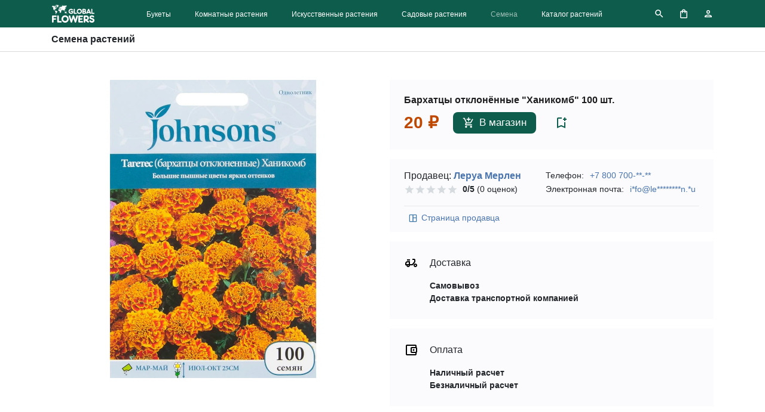

--- FILE ---
content_type: text/html; charset=UTF-8
request_url: https://global.flowers/store/buy-seeds/barkhattsy-otklonyennye-khanikomb-100-sht-82450129-69/
body_size: 15122
content:
<!doctype html>
<html lang="ru" itemscope itemtype="https://schema.org/ItemPage">
    <head>
        <meta charset=utf-8 />
        <meta name="viewport" content="width=device-width, initial-scale=1">
        <title itemprop="name">Бархатцы отклонённые &quot;Ханикомб&quot; 100 шт. из раздела Семена растений — купить | Global Flowers</title>
        <meta http-equiv="Content-Type" content="text/html; charset=UTF-8" />
<meta name="robots" content="noindex, follow" />
<meta name="description" content="Предложение &amp;quot;Бархатцы отклонённые &amp;quot;Ханикомб&amp;quot; 100 шт.&amp;quot; из раздела Семена растений от 20&nbsp;&#8381;" />
<script type="text/javascript" data-skip-moving="true">(function(w, d, n) {var cl = "bx-core";var ht = d.documentElement;var htc = ht ? ht.className : undefined;if (htc === undefined || htc.indexOf(cl) !== -1){return;}var ua = n.userAgent;if (/(iPad;)|(iPhone;)/i.test(ua)){cl += " bx-ios";}else if (/Windows/i.test(ua)){cl += ' bx-win';}else if (/Macintosh/i.test(ua)){cl += " bx-mac";}else if (/Linux/i.test(ua) && !/Android/i.test(ua)){cl += " bx-linux";}else if (/Android/i.test(ua)){cl += " bx-android";}cl += (/(ipad|iphone|android|mobile|touch)/i.test(ua) ? " bx-touch" : " bx-no-touch");cl += w.devicePixelRatio && w.devicePixelRatio >= 2? " bx-retina": " bx-no-retina";var ieVersion = -1;if (/AppleWebKit/.test(ua)){cl += " bx-chrome";}else if (/Opera/.test(ua)){cl += " bx-opera";}else if (/Firefox/.test(ua)){cl += " bx-firefox";}ht.className = htc ? htc + " " + cl : cl;})(window, document, navigator);</script>


<link href="/bitrix/cache/css/s1/main/template_1d5bfcdabc38097a3efdcba948120ad4/template_1d5bfcdabc38097a3efdcba948120ad4_v1.css?1762005357268" type="text/css"  data-template-style="true" rel="stylesheet" />







                <link rel="canonical" href="https://global.flowers/store/buy-seeds/barkhattsy-otklonyennye-khanikomb-100-sht-82450129-69/" />
                                <link rel="shortcut icon" type="image/svg+xml" href="/favicon.svg">
        <link rel="apple-touch-icon" sizes="180x180" href="/apple-touch-icon.png" />
        <link rel="icon" type="image/png" sizes="32x32" href="/favicon-32x32.png" />
        <link rel="icon" type="image/png" sizes="16x16" href="/favicon-16x16.png" />
        <link rel="icon" href="/favicon.ico" type="image/x-icon" />
        <link rel="manifest" href="/site.webmanifest" />
        <link rel="mask-icon" href="/safari-pinned-tab.svg" color="#0e5c4b" />
        <meta name="msapplication-TileColor" content="#ffffff" />
        <meta name="theme-color" content="#ffffff" />
                <meta name="yandex-verification" content="e04549dbffbdfedd" />        <meta name="yandex-verification" content="4d2c9fbcb4c568f7" />                <link rel="stylesheet" href="/local/templates/main/assets/main.css?1672263562">
                                <style>
#searchContainer{width:100%;position:relative}#searchInput{-webkit-appearance:none;-moz-appearance:none;appearance:none;border-width:0;outline:none;padding:11px 10px;text-align:left;position:relative;width:100%;background:transparent;color:#fff}#searchInput::placeholder{color:rgba(132,189,177,.6)}#searchInput.dropdown{border-bottom-left-radius:0;border-bottom-right-radius:0}#headerSearch{background-color:rgba(132,189,177,.4);margin:0 20px;display:block}#headerSearch .button-action{width:46px;height:46px;background:transparent;border:none}#headerSearch .button-action svg{opacity:.6}#headerSearch .button-action:hover svg{opacity:1}#searchSelector{background:#fff;position:absolute;box-shadow:0 1rem 3rem rgba(0,0,0,.175)!important;border-bottom-left-radius:10px;border-bottom-right-radius:10px;max-height:176px;overflow:auto;width:100%;z-index:1}#searchSelector button{-webkit-appearance:none;-moz-appearance:none;appearance:none;outline:none;padding:10px 20px;cursor:pointer;border:none;display:block;background-color:#fff;margin:0;background-color:transparent;border-width:0;width:100%;text-align:left;color:#212529}#searchSelector button:hover{background-color:#f2f2f2}@media only screen and (max-width:991.98px){#headerSearch{border-radius:10px}}
</style>
<style>
.product-detail .bg-gray{
    background: #fbfbfd;
}
.product-detail .price{
    font-size: 28px; 
    color: #bf4800; 
    font-weight: bold;
}
.product-detail img{
    max-height: 500px;
}
.product-detail .rowgroup:not(:first-child){
    border-top: 1px solid #d2d2d7;
}
.product-detail .rowgroup .text p:last-child{
    margin-bottom: 0;
}
button {
    background: none;
    border: 0;
    box-sizing: content-box;
    color: inherit;
    cursor: pointer;
    font: inherit;
    line-height: inherit;
    font-feature-settings: inherit;
    line-height: inherit;
    overflow: visible;
    vertical-align: inherit;
}
.button {
    cursor: pointer;
    display: inline-block;
    text-align: center;
    white-space: nowrap;
    font-size: 17px;
    line-height: 1.17648;
    font-weight: 400;
    min-width: 28px;
    padding: 8px 16px;
    border-radius: 8px;
    background: #0e5c4b;
    color: #fff;
}
.button.disabled, .button:disabled {
    opacity: .32;
}
.button-block {
    box-sizing: border-box;
    display: block;
    width: 100%;
}
.button-photo{
    border-top: 2px solid #fbfbfd;
    border-bottom: 2px solid #fbfbfd;
    padding-bottom: 16px;
}
.button-photo.active{
    border-bottom-color: #d2d2d7;
}
#productPhoto img{
    -o-object-fit: contain; object-fit: contain;
}
.product-rating{
    width: 90px;
    overflow: hidden;
    position: relative;
}
.product-rating .star{
    left: 0;
    position: absolute;
    top: 0;
    width: 100%;
    background-repeat: repeat-x;
    background-size: 18px 18px;
    height: 18px;
    background-image: url("data:image/svg+xml;charset=utf8,%3Csvg xmlns='http://www.w3.org/2000/svg' height='18' viewBox='0 0 24 24' width='18' fill='%23d6dbe0'%3E%3Cg fill='none'%3E%3Cpath d='M0 0h24v24H0V0z'/%3E%3Cpath d='M0 0h24v24H0V0z'/%3E%3C/g%3E%3Cpath d='m12 17.3 6.2 3.7-1.7-7L22 9.2l-7.2-.6L12 2 9.2 8.6 2 9.2 7.5 14l-1.7 7 6.2-3.7z'/%3E%3C/svg%3E");
}
.product-rating .star.active{
    position: relative;
    z-index: 2;
    background-image: url("data:image/svg+xml;charset=utf8,%3Csvg xmlns='http://www.w3.org/2000/svg' height='18' viewBox='0 0 24 24' width='18' fill='%23fd8949'%3E%3Cg fill='none'%3E%3Cpath d='M0 0h24v24H0V0z'/%3E%3Cpath d='M0 0h24v24H0V0z'/%3E%3C/g%3E%3Cpath d='m12 17.3 6.2 3.7-1.7-7L22 9.2l-7.2-.6L12 2 9.2 8.6 2 9.2 7.5 14l-1.7 7 6.2-3.7z'/%3E%3C/svg%3E");
}
.form-select {
    display: block;
    width: 100%;
    padding: 0.375rem 2.25rem 0.375rem 0.75rem;
    -moz-padding-start: calc(0.75rem - 3px);
    font-size: 1rem;
    font-weight: 400;
    line-height: 1.5;
    color: #212529;
    background-color: #fff;
    background-image: url("data:image/svg+xml,%3csvg xmlns='http://www.w3.org/2000/svg' viewBox='0 0 16 16'%3e%3cpath fill='none' stroke='%23343a40' stroke-linecap='round' stroke-linejoin='round' stroke-width='2' d='M2 5l6 6 6-6'/%3e%3c/svg%3e");
    background-repeat: no-repeat;
    background-position: right 0.75rem center;
    background-size: 16px 12px;
    border: 1px solid #ced4da;
    border-radius: 0.25rem;
    transition: border-color 0.15s ease-in-out, box-shadow 0.15s ease-in-out;
    -webkit-appearance: none;
    -moz-appearance: none;
    appearance: none;
}
@media (prefers-reduced-motion: reduce) {
    .form-select {
        transition: none;
    }
}
.form-select:focus {
    outline: 0;
    box-shadow: none;
}
.form-select[multiple], .form-select[size]:not([size="1"]) {
    padding-right: 0.75rem;
    background-image: none;
}
.form-select:disabled {
    background-color: #e9ecef;
}
.form-select:-moz-focusring {
    color: transparent;
    text-shadow: 0 0 0 #212529;
}
.form-select-sm {
    padding-top: 0.25rem;
    padding-bottom: 0.25rem;
    padding-left: 0.5rem;
    font-size: 0.875rem;
}
.form-select-lg {
    padding-top: 0.5rem;
    padding-bottom: 0.5rem;
    padding-left: 1rem;
    font-size: 1.25rem;
}
.form-floating {
    position: relative;
}
.form-floating > .form-control,
.form-floating > .form-select {
    height: calc(3.5rem + 2px);
    line-height: 1.25;
}
.form-floating > label {
    position: absolute;
    top: 0;
    left: 0;
    height: 100%;
    padding: 1rem 0.75rem;
    pointer-events: none;
    border: 1px solid transparent;
    transform-origin: 0 0;
    transition: opacity 0.1s ease-in-out, transform 0.1s ease-in-out;
    white-space: nowrap;
}
@media (prefers-reduced-motion: reduce) {
    .form-floating > label {
        transition: none;
    }
}
.form-floating > .form-control {
    padding: 1rem 0.75rem;
}
.form-floating > .form-control::-moz-placeholder {
    color: transparent;
}
.form-floating > .form-control::placeholder {
    color: transparent;
}
.form-floating > .form-control:not(:-moz-placeholder-shown) {
    padding-top: 1.625rem;
    padding-bottom: 0.625rem;
}
.form-floating > .form-control:focus, .form-floating > .form-control:not(:placeholder-shown) {
    padding-top: 1.625rem;
    padding-bottom: 0.625rem;
}
.form-floating > .form-control:-webkit-autofill {
    padding-top: 1.625rem;
    padding-bottom: 0.625rem;
}
.form-floating > .form-select {
    padding-top: 1.625rem;
    padding-bottom: 0.625rem;
}
.form-floating > .form-control:not(:-moz-placeholder-shown) ~ label {
    opacity: 0.65;
    transform: scale(0.85) translateY(-0.5rem) translateX(0.15rem);
}
.form-floating > .form-control:focus ~ label,
.form-floating > .form-control:not(:placeholder-shown) ~ label,
.form-floating > .form-select ~ label {
    opacity: 0.65;
    transform: scale(0.85) translateY(-0.5rem) translateX(0.15rem);
}
.form-floating > .form-control:-webkit-autofill ~ label {
    opacity: 0.65;
    transform: scale(0.85) translateY(-0.5rem) translateX(0.15rem);
}

@-webkit-keyframes spinner-border{
    to{
        transform: rotate(360deg) /* rtl:ignore */;
    }
}
@keyframes spinner-border{
    to{
        transform: rotate(360deg) /* rtl:ignore */;
    }
}
.spinner-border{
    display: inline-block;
    width: 17px;
    height: 17px;
    vertical-align: -0.125em;
    border: 0.20em solid currentColor;
    border-right-color: transparent;
    border-radius: 50%;
    -webkit-animation: 0.75s linear infinite spinner-border;
    animation: 0.75s linear infinite spinner-border;
}
@media (prefers-reduced-motion: reduce) {
  .spinner-border, .spinner-grow {
    -webkit-animation-duration: 1.5s;
    animation-duration: 1.5s;
  }
}
</style>
    <style>
    .sticky-stop{top: unset;}
    </style>
    <link rel="stylesheet" href="/local/templates/main/assets/vendor/fancybox.css" />
<style>
.seller-info .block{background-color:#fbfbfd;font-size:14px}
.seller-info p{margin-bottom:0}
.seller-info a, .seller-info button{color:#4974AE;text-decoration:none}
.seller-info .actions{border-top:1px solid #e9e9e9}
.seller-info .actions button{margin-right:20px}
.seller-info button svg{margin-right:5px}
.seller-info .fs-16{font-size:16px}
.seller-info .wspl{white-space:pre-line}
</style>
                                <!-- Google Tag Manager -->
        <script data-skip-moving=true>(function(w,d,s,l,i){w[l]=w[l]||[];w[l].push({'gtm.start':new Date().getTime(),event:'gtm.js'});var f=d.getElementsByTagName(s)[0],j=d.createElement(s),dl=l!='dataLayer'?'&l='+l:'';j.async=true;j.src='https://www.googletagmanager.com/gtm.js?id='+i+dl;f.parentNode.insertBefore(j,f);})(window,document,'script','dataLayer','GTM-MDGZTT3');</script>
        <!-- End Google Tag Manager -->
            </head>
    <body class="d-flex flex-column min-vh-100">
        <!-- Google Tag Manager (noscript) -->
        <noscript><iframe src="https://www.googletagmanager.com/ns.html?id=GTM-MDGZTT3" height="0" width="0" style="display:none;visibility:hidden"></iframe></noscript>
        <!-- End Google Tag Manager (noscript) -->
        <header id="global-header" class="bg-green" itemprop="hasPart" itemscope itemtype="https://schema.org/WPHeader">
            <nav id="global-nav">
                <div class="container-lg">
                                        <div class="row align-items-center">
                        <div class="col col-lg-auto order-2 order-lg-1 d-flex justify-content-center">
                            <a href="/" class="d-block logo"><span class="logo-text">Global Flowers</span></a>
                        </div>
                        <div class="col-3 col-lg col-xl order-1 order-lg-2">
                            <input type="checkbox" id="state-global-menu" data-role="state-global-menu">
                            <label for="state-global-menu" class="d-lg-none">
                                <span class="menuicon-bread menuicon-bread-top">
                                    <span class="menuicon-bread-crust menuicon-bread-crust-top"></span>
                                </span>
                                <span class="menuicon-bread menuicon-bread-bottom">
                                    <span class="menuicon-bread-crust menuicon-bread-crust-bottom"></span>
                                </span>
                            </label>
                            <div class="menu">
                                <aside id="headerSearch" class="d-lg-none"  itemprop="potentialAction" itemscope itemtype="https://schema.org/SearchAction">
    <meta itemprop="target" content="https://global.flowers/search/?q={q}"/>
    <form class="row g-0" action="/search/">
        <div class="col-auto">
            <button type="submit" class="button-action"><svg xmlns="http://www.w3.org/2000/svg" height="18" viewBox="0 0 24 24" width="18" fill="#fff"><path d="M0 0h24v24H0V0z" fill="none"/><path d="M15.5 14h-.8l-.3-.3c1-1.1 1.6-2.6 1.6-4.2a6.5 6.5 0 1 0-2.3 5l.3.2v.8l5 5 1.5-1.5-5-5zm-6 0a4.5 4.5 0 1 1 0-9 4.5 4.5 0 0 1 0 9z"/></svg></button>
        </div>
        <div id="searchContainer" class="col">
            <input id="searchInput" name="q" type="text" inputmode="search" autocomplete="off" onkeyup="searchText(this);" placeholder="Поиск на global.flowers" required itemprop="query-input">
        </div>
        <div class="col-auto">
            <button type="reset" class="button-action" onclick="searchClose();"><svg xmlns="http://www.w3.org/2000/svg" height="18" viewBox="0 0 24 24" width="18" fill="#fff"><path d="M0 0h24v24H0V0z" fill="none"/><path d="M19 6.4 17.6 5 12 10.6 6.4 5 5 6.4l5.6 5.6L5 17.6 6.4 19l5.6-5.6 5.6 5.6 1.4-1.4-5.6-5.6L19 6.4z"/></svg></button>
        </div>
    </form>
</aside><ul id="menuList" class="d-lg-flex justify-content-center list-inline mt-4 mt-lg-0 mb-0" itemprop="hasPart" itemscope itemtype="https://schema.org/SiteNavigationElement">
    	<li class="list-inline-item px-2 px-xl-3">
        <a href="/store/buy-bouquet/">Букеты</a>
    </li>
	<li class="list-inline-item px-2 px-xl-3">
        <a href="/store/buy-indoor-plants/">Комнатные растения</a>
    </li>
	<li class="list-inline-item px-2 px-xl-3">
        <a href="/store/buy-artificial-plants/">Искусственные растения</a>
    </li>
	<li class="list-inline-item px-2 px-xl-3">
        <a href="/store/buy-garden-plants/">Садовые растения</a>
    </li>
	<li class="list-inline-item px-2 px-xl-3">
        <a href="/store/buy-seeds/" class="active">Семена</a>
    </li>
	<li class="list-inline-item px-2 px-xl-3">
        <a href="/plants/">Каталог растений</a>
    </li>
</ul>
                            </div>
                        </div>
                        <div class="col-3 col-lg-auto order-3 order-lg-3 d-flex justify-content-end">
                            <a href="/search/" onclick="searchView(); return false;" class="me-2 link-search d-none d-lg-block"><span>Поиск</span></a>
                            <a href="/cart/" class="mx-2 px-3 link-cart d-block"><span>Корзина</span><span id="badgeCart" class="badge"></span></a>
                            <a id="link-personal" href="/auth/" data-open="N" onclick="openAccountMenu(this); return false;" class="ms-2 link-personal d-block"><span>Профиль</span></a>
                        </div>
                    </div>
                                    </div>
                <div class="container-lg position-relative">
                    <aside id="accountview" class="accountview">
                        <div class="position-relative"><span class="accountview-caret"></span></div>
                        <div id="accountview-content" class="accountview-content"></div>
                    </aside>
                </div>
            </nav>
        </header>
        <main class="flex-fill">
<input class="d-none" type="checkbox" id="nav-local-state">
<label id="nav-local-curtain" for="nav-local-state"></label>
<nav id="nav-local" class="nav-local sticky-top sticky-stop">
    <div class="wrapper">
        <div class="container">
            <div class="row py-2 align-items-center">
                <div class="col">
                    <span class="fw-bold">Семена растений</span>
                </div>
                            </div>
        </div>
    </div>
</nav><div class="container py-5 product-detail" itemprop="mainEntity" itemscope itemtype="https://schema.org/Product">
    <div class="row">
        <div class="col-12 col-lg-6">
            <div class="sticky-top text-center">
                <div id="productPhoto">
                    <img 
                        alt="Фото Бархатцы отклонённые &quot;Ханикомб&quot; 100 шт." 
                        width="632" 
                        height="632" 
                        src="/upload/iblock/be0/w3f3sgtjn87auvm1ys0uy4pjuv3x3xja/semena_rasteniy_barkhattsy_otklonyennye_khanikomb_100_sht.webp" 
                        srcset="/local/templates/main/assets/img/empty-320x320.webp 320w"
                        data-srcset="/upload/iblock/be0/w3f3sgtjn87auvm1ys0uy4pjuv3x3xja/semena_rasteniy_barkhattsy_otklonyennye_khanikomb_100_sht.webp 320w"
                        sizes="100vw"
                        decoding="async"
                        class="lazyl img-fluid"
                        itemprop="image"
                    />
                </div>
                            </div>
        </div>
        <div class="col-12 col-lg-6">
            <div class="sticky-top">
                                <div class="bg-gray p-4">
                    <p class="h6">Бархатцы отклонённые "Ханикомб" 100 шт.</p>
                    <div class="row align-items-center">
                        <div class="col-auto">
                                                        <div itemprop="offers" itemscope itemtype="https://schema.org/Offer">
                                <meta itemprop="priceCurrency" content="RUB" />
                                <meta itemprop="availability" content="https://schema.org/InStock" />
                                <meta itemprop="price" content="20" />
                                <span class="price">20&nbsp;&#8381;</span>
                            </div>
                                                                                </div>
                        <div class="col-auto">
                                                        <div>
                                <form method="post" onsubmit="addToCart(this); return false;">
                                    <input type="hidden" name="siteId" value="s1">
                                                                        <input type="hidden" name="offerId" value="174090">
                                                                                                                                                    <button class="button" type="submit" data-role="external-offer" data-offer-id="174090"><svg xmlns="http://www.w3.org/2000/svg" class="me-2" height="20px" viewBox="0 0 24 24" width="20px" fill="#FFFFFF"><path d="M0 0h24v24H0V0z" fill="none"/><path d="M11 9h2V6h3V4h-3V1h-2v3H8v2h3v3zm-4 9c-1.1 0-1.99.9-1.99 2S5.9 22 7 22s2-.9 2-2-.9-2-2-2zm10 0c-1.1 0-1.99.9-1.99 2s.89 2 1.99 2 2-.9 2-2-.9-2-2-2zm-8.9-5h7.45c.75 0 1.41-.41 1.75-1.03l3.86-7.01L19.42 4l-3.87 7H8.53L4.27 2H1v2h2l3.6 7.59-1.35 2.44C4.52 15.37 5.48 17 7 17h12v-2H7l1.1-2z"/></svg>В магазин</button>
                                                                    </form>
                            </div>
                                                    </div>
                        <div class="col-auto">
                            <button type="button" onclick="addToWishlist(158738);" title="Добавить в сохранённые товары">
                                <svg xmlns="http://www.w3.org/2000/svg" height="24" width="24" fill="#0e5c4b"><path fill="none" d="M0 0h36v36H0z"/><path d="M17 11v7l-5-2.2L7 18V5h6V3H7a2 2 0 0 0-2 2v16l7-3 7 3V11h-2zm4-4h-2v2h-2V7h-2V5h2V3h2v2h2v2z"/></svg>
                            </button>
                        </div>
                    </div>
                </div>
                                <div class="seller-info mt-3">
    <div class="block px-4 pt-2 mb-3">
        <div class="row py-2 mb-2">
            <div class="col-12 col-sm">
                <p class="fs-16">Продавец: <a href="/shops/69/" class="link" data-relatedlink="link-seller"><strong>Леруа Мерлен</strong></a></p>
                <div class="d-flex flex-row align-items-center">
                    <div class="product-rating me-2">
                        <div class="star"></div>
                        <div class="star active" style="width:0%"></div>
                    </div>
                    <b>0/5</b>&nbsp;(0&nbsp;оценок)
                </div>
            </div>
            <div class="col-12 col-sm-auto">
                <p>Телефон: <button onclick="showSellerContacts(69, 'phone');">+7 800 700-**-**</button></p>
                <p>Электронная почта: <button onclick="showSellerContacts(69, 'email');">i*fo@le********n.*u</button></p>
            </div>
        </div>
        <div class="actions py-2">
                        <button class="d-inline-flex align-items-center" onclick="document.location.href = document.querySelector('.link[data-relatedlink=link-seller]').getAttribute('href');">
                <svg xmlns="http://www.w3.org/2000/svg" enable-background="new 0 0 20 20" height="18px" viewBox="0 0 20 20" width="18px" fill="#3e77aa"><rect fill="none" height="20" width="20"/><path d="M17,4.5C17,3.67,16.33,3,15.5,3h-11C3.67,3,3,3.67,3,4.5v10.94C3,16.3,3.7,17,4.56,17H15.5c0.83,0,1.5-0.67,1.5-1.5V4.5z M15.5,4.5v4h-4.75v-4H15.5z M4.5,15.5v-11h4.75v11H4.5z M15.5,15.5h-4.75V10h4.75V15.5z"/></svg>
                Страница продавца            </button>
        </div>
            </div>
        <div class="block px-4 pt-2 pb-4 mb-3">
        <div class="row align-items-center">
            <div class="col-1">
                <div class="my-3">
                    <svg xmlns="http://www.w3.org/2000/svg" enable-background="new 0 0 24 24" height="24px" viewBox="0 0 24 24" width="24px" fill="#000000"><g><rect fill="none" height="24" width="24" y="0"/></g><g><g><g><path d="M19,7c0-1.1-0.9-2-2-2h-3v2h3v2.65L13.52,14H10V9H6c-2.21,0-4,1.79-4,4v3h2c0,1.66,1.34,3,3,3s3-1.34,3-3h4.48L19,10.35 V7z M4,14v-1c0-1.1,0.9-2,2-2h2v3H4z M7,17c-0.55,0-1-0.45-1-1h2C8,16.55,7.55,17,7,17z"/><rect height="2" width="5" x="5" y="6"/><path d="M19,13c-1.66,0-3,1.34-3,3s1.34,3,3,3s3-1.34,3-3S20.66,13,19,13z M19,17c-0.55,0-1-0.45-1-1s0.45-1,1-1s1,0.45,1,1 C20,16.55,19.55,17,19,17z"/></g></g></g></svg>
                </div>
            </div>
            <div class="col-11">
                <p class="fs-16">Доставка</p>
            </div>
            <div class="col-11 offset-1">
                                <p class="wspl"><strong>Самовывоз</strong><br></p>
                                <p class="wspl"><strong>Доставка транспортной компанией</strong><br></p>
                            </div>
        </div>
    </div>
            <div class="block px-4 pt-2 pb-4 mb-3">
        <div class="row align-items-center">
            <div class="col-1">
                <div class="my-3">
                    <svg xmlns="http://www.w3.org/2000/svg" height="24px" viewBox="0 0 24 24" width="24px" fill="#000000"><path d="M0 0h24v24H0V0z" fill="none"/><path d="M21 7.28V5c0-1.1-.9-2-2-2H5c-1.11 0-2 .9-2 2v14c0 1.1.89 2 2 2h14c1.1 0 2-.9 2-2v-2.28c.59-.35 1-.98 1-1.72V9c0-.74-.41-1.37-1-1.72zM20 9v6h-7V9h7zM5 19V5h14v2h-6c-1.1 0-2 .9-2 2v6c0 1.1.9 2 2 2h6v2H5z"/><circle cx="16" cy="12" r="1.5"/></svg>
                </div>
            </div>
            <div class="col-11">
                <p class="fs-16">Оплата</p>
            </div>
            <div class="col-11 offset-1">
                                <p class="wspl"><strong>Наличный расчет</strong><br></p>
                                <p class="wspl"><strong>Безналичный расчет</strong><br></p>
                            </div>
        </div>
    </div>
    </div>
                                <aside class="bg-gray p-4" style="font-size:14px">
                    <div class="fw-bold">Не знаете как ухаживать за растением Бархатцы?</div>
                    <div>Рекомендации по уходу, выращиванию, поливу  доступны в нашем <a href="/plants/tagetes/">каталоге растений</a>.</div>
                </aside>
                            </div>
        </div>
    </div>
            <div class="row pt-5 mt-5 rowgroup">
        <h2 class="h4 mb-3 mb-lg-0 col-12 col-lg-3">Характеристики товара</h2>
        <div class="col-12 col-lg-9 text">
            <dl>
                                <dt>Назначение</dt>
                <dd>Клумба / горшок / ящик для цветов</dd>
                                <dt>Место посадки</dt>
                <dd>Полутень / солнце</dd>
                                <dt>Марка</dt>
                <dd>JOHNSONS</dd>
                                <dt>Сорт</dt>
                <dd>Ханикомб</dd>
                                <dt>Гарантия производителя (лет)</dt>
                <dd>Отсутствует</dd>
                                <dt>Страна производства</dt>
                <dd>Англия</dd>
                                <dt>Инструкция по уходу</dt>
                <dd>Растениям необходимы своевременные поливы, прополки, рыхления и подкормки.</dd>
                                <dt>Тип растения</dt>
                <dd>Цветущее растение</dd>
                                <dt>Тип упаковки</dt>
                <dd>Пакетик</dd>
                                <dt>Тип продукта</dt>
                <dd>Семена цветов</dd>
                                <dt>Вес, кг</dt>
                <dd>0.005</dd>
                            </dl>
        </div>
    </div>
        </div>
        </main>
        <div id="main-curtain" data-role="main-curtain"></div>
        <footer>
                        <div id="footer-before" class="mt-auto">
                <div class="container">
                    <aside class="row pt-4 pb-3 text">
                        <p class="col-12 mb-0 text-grey">Цены, указанные на сайте, не включают стоимость доставки и не являются публичной офертой, если не указано иное.</p>
                    </aside>
                    <div class="row py-3 pb-lg-0">
                        <div class="col-12">
                            <nav class="breadcrumbs mb-4"><div class="breadcrumbs-path"><ol class="breadcrumbs-list" itemprop="breadcrumb" itemscope itemtype="https://schema.org/BreadcrumbList"><li class="breadcrumbs-item" itemscope itemprop="itemListElement" itemtype="https://schema.org/ListItem"><a href="/" class="breadcrumbs-link" itemprop="item"><span itemprop="name">Global Flowers</span><meta itemprop="position" content="0" /></a></li><li class="breadcrumbs-item" itemscope itemprop="itemListElement" itemtype="https://schema.org/ListItem"><a href="/store/buy-seeds/" class="breadcrumbs-link" itemprop="item"><span itemprop="name">Магазин семян </span><meta itemprop="position" content="2" /></a></li><li class="breadcrumbs-item" itemscope itemprop="itemListElement" itemtype="https://schema.org/ListItem"><span class="text-grey" itemprop="name">Бархатцы отклонённые &quot;Ханикомб&quot; 100 шт.</span><meta itemprop="position" content="3" /></li></ol></div></nav>                        </div>
                    </div>
                </div>
            </div>
                        <div id="footer" itemprop="hasPart" itemscope itemtype="https://schema.org/WPFooter">
                <div class="container">
                    <div class="row row-cols-1 row-cols-md-3 row-cols-lg-5 py-lg-5 py-3">
                        <div class="col">
                            <input class="state-section-three" type="checkbox" id="state-section-three-buy">
<label for="state-section-three-buy" class="fw-bold label-section-three">Выбирайте и покупайте</label>
<ul class="list-unstyled mt-lg-2 section-three">
        <li class="mb-2">
        <a href="/store/buy-bouquet/">Букеты цветов</a>
    </li>
    <li class="mb-2">
        <a href="/store/buy-indoor-plants/">Комнатные цветы и растения</a>
    </li>
    <li class="mb-2">
        <a href="/store/buy-artificial-plants/">Искусственные цветы и растения</a>
    </li>
    <li class="mb-2">
        <a href="/store/buy-garden-plants/">Садовые цветы и растения</a>
    </li>
    <li class="mb-2">
        <a href="/store/buy-seeds/" class="active">Семена</a>
    </li>
</ul>
                        </div>
                        <div class="col">
                            <input class="state-section-three" type="checkbox" id="state-section-three-read">
<label for="state-section-three-read" class="fw-bold label-section-three">Читайте и узнавайте</label>
<ul class="list-unstyled mt-lg-2 section-three">
        <li class="mb-2">
        <a href="/plants/">Справочник растений</a>
    </li>
</ul>
<input class="state-section-three" type="checkbox" id="state-section-three-sell">
<label for="state-section-three-sell" class="fw-bold label-section-three">Продавайте</label>
<ul class="list-unstyled mt-lg-2 section-three">
        <li class="mb-2">
        <a href="/about/partners/">Приглашение к сотрудничеству</a>
    </li>
    <li class="mb-2">
        <a href="https://seller.global.flowers/" target="_blank">Личный кабинет продавца</a>
    </li>
</ul>
                        </div>
                        <div class="col">
                            <input class="state-section-three" type="checkbox" id="state-section-three-about">
<label for="state-section-three-about" class="fw-bold label-section-three">О проекте</label>
<ul class="list-unstyled mt-lg-2 section-three">
        <li class="mb-2">
        <a href="/about/">Презентация</a>
    </li>
    <li class="mb-2">
        <a href="/about/requisites/">Реквизиты юридического лица</a>
    </li>
    <li class="mb-2">
        <a href="/about/contacts/">Контакты</a>
    </li>
</ul>
                        </div>
                        <div class="col">
                            <input class="state-section-three" type="checkbox" id="state-section-three-legal">
<label for="state-section-three-legal" class="fw-bold label-section-three">Правовая информация</label>
<ul class="list-unstyled mt-lg-2 section-three">
        <li class="mb-2">
        <a href="/legal/confidential/">Политика конфиденциальности</a>
    </li>
    <li class="mb-2">
        <a href="/legal/agreement/">Пользовательское соглашение</a>
    </li>
    <li class="mb-2">
        <a href="/legal/rules/">Правила оказания услуг</a>
    </li>
    <li class="mb-2">
        <a href="/legal/conditions/">Условия оказания услуг</a>
    </li>
</ul>
                        </div>
                        <div class="col">
                            <input class="state-section-three" type="checkbox" id="state-section-three-social">
<label for="state-section-three-social" class="fw-bold label-section-three">Группы в социальных сетях</label>
<ul class="list-unstyled mt-lg-2 section-three">
        <li class="mb-2">
        <a href="https://vk.com/global.flowers" target="_blank">Вконтакте</a>
    </li>
    <li class="mb-2">
        <a href="https://ok.ru/globalflowers" target="_blank">Одноклассники</a>
    </li>
</ul>
                        </div>
                    </div>
                </div>
            </div>
            <div id="footer-after" class="mt-auto">
                <div class="container">
                    <div class="row align-items-center copy py-lg-2">
                        <div class="col-12 col-lg-auto order-lg-2 pb-3 pb-lg-0">
                            <span class="list-link">
                                <a href="/choose-country-city/">Выбор местоположения</a>
                            </span>
                                                        <span class="list-link">
                                <a href="/en/store/buy-seeds/barkhattsy-otklonyennye-khanikomb-100-sht-82450129-69/" title="This page is available in English">EN</a>
                            </span>
                                                    </div>
                        <div class="col-12 col-lg text-grey pb-3 pb-lg-0">
                            <p class="mb-0">&copy;&nbsp;<span itemprop="copyrightYear">2020</span>-2026, Global&nbsp;Flowers. Все&nbsp;права&nbsp;защищены.</p>
                        </div>
                    </div>
                </div>
            </div>
        </footer>
    <script type="text/javascript">if(!window.BX)window.BX={};if(!window.BX.message)window.BX.message=function(mess){if(typeof mess==='object'){for(let i in mess) {BX.message[i]=mess[i];} return true;}};</script>
<script type="text/javascript">(window.BX||top.BX).message({'JS_CORE_LOADING':'Загрузка...','JS_CORE_NO_DATA':'- Нет данных -','JS_CORE_WINDOW_CLOSE':'Закрыть','JS_CORE_WINDOW_EXPAND':'Развернуть','JS_CORE_WINDOW_NARROW':'Свернуть в окно','JS_CORE_WINDOW_SAVE':'Сохранить','JS_CORE_WINDOW_CANCEL':'Отменить','JS_CORE_WINDOW_CONTINUE':'Продолжить','JS_CORE_H':'ч','JS_CORE_M':'м','JS_CORE_S':'с','JSADM_AI_HIDE_EXTRA':'Скрыть лишние','JSADM_AI_ALL_NOTIF':'Показать все','JSADM_AUTH_REQ':'Требуется авторизация!','JS_CORE_WINDOW_AUTH':'Войти','JS_CORE_IMAGE_FULL':'Полный размер'});</script><script type="text/javascript" src="/bitrix/js/main/core/core.min.js?1685683857219752"></script><script>BX.setJSList(['/bitrix/js/main/core/core_ajax.js','/bitrix/js/main/core/core_promise.js','/bitrix/js/main/polyfill/promise/js/promise.js','/bitrix/js/main/loadext/loadext.js','/bitrix/js/main/loadext/extension.js','/bitrix/js/main/polyfill/promise/js/promise.js','/bitrix/js/main/polyfill/find/js/find.js','/bitrix/js/main/polyfill/includes/js/includes.js','/bitrix/js/main/polyfill/matches/js/matches.js','/bitrix/js/ui/polyfill/closest/js/closest.js','/bitrix/js/main/polyfill/fill/main.polyfill.fill.js','/bitrix/js/main/polyfill/find/js/find.js','/bitrix/js/main/polyfill/matches/js/matches.js','/bitrix/js/main/polyfill/core/dist/polyfill.bundle.js','/bitrix/js/main/core/core.js','/bitrix/js/main/polyfill/intersectionobserver/js/intersectionobserver.js','/bitrix/js/main/lazyload/dist/lazyload.bundle.js','/bitrix/js/main/polyfill/core/dist/polyfill.bundle.js','/bitrix/js/main/parambag/dist/parambag.bundle.js']);
</script>
<script type="text/javascript">(window.BX||top.BX).message({'LANGUAGE_ID':'ru','FORMAT_DATE':'DD.MM.YYYY','FORMAT_DATETIME':'DD.MM.YYYY HH:MI:SS','COOKIE_PREFIX':'GF','SERVER_TZ_OFFSET':'0','UTF_MODE':'Y','SITE_ID':'s1','SITE_DIR':'/','USER_ID':'','SERVER_TIME':'1769453600','USER_TZ_OFFSET':'0','USER_TZ_AUTO':'Y','bitrix_sessid':'81f4a8b9341d14deb2c6f9dc625565f8'});</script><script type="text/javascript" src="/bitrix/js/hooli.bookmark/script.js?16683646693235"></script>
<script type="text/javascript">BX.setCSSList(['/local/templates/main/template_styles.css']);</script>
<script>var obHooliBookmark = new hooliBookmark("s1", "ru", {addedClassToggle :"added"}); document.addEventListener("DOMContentLoaded", () => {obHooliBookmark.init();});</script>



<script type="text/javascript">var _ba = _ba || []; _ba.push(["aid", "6469f8d3f50a5635091fc76f27cb7e50"]); _ba.push(["host", "global.flowers"]); (function() {var ba = document.createElement("script"); ba.type = "text/javascript"; ba.async = true;ba.src = (document.location.protocol == "https:" ? "https://" : "http://") + "bitrix.info/ba.js";var s = document.getElementsByTagName("script")[0];s.parentNode.insertBefore(ba, s);})();</script>


<script src="/local/templates/main/assets/main.js?1672263562"></script>
<script type="text/javascript" src="/local/templates/main/assets/vendor/lozad.min.js"></script>
<script>const lozadObServer = window.lozad('.lazyl'); lozadObServer.observe();</script>
<script>
        function jsApp(xhrURL, siteId, languageId, userData, languageMessages){
            this.xhrURL = xhrURL;
            this.siteId = siteId;
            this.languageId = languageId;
            this.messages = languageMessages;
            this.sessionId = userData.sessionId;
        }
        jsApp.prototype.init = function(){
            this.initUserData();
            this.initEventHandlers();
            this.initToProductBtns();
            this.initRelatedlinks();
        };
        jsApp.prototype.initUserData = function(){
            let formData = new FormData();
            formData.append('sessionId', this.sessionId);
            formData.append('languageId', this.languageId);
            formData.append('siteId', this.siteId);
            fetch(this.xhrURL+'get-user-data/',{
                method: 'POST',
                body: formData
            }).then(response => response.json()).then(response => {
                if(response.result){
                    if(response.cartItemsCnt > 0){
                        let badgeCart = document.getElementById('badgeCart');
                        let badgeCartText = response.cartItemsCnt;
                        if(response.cartItemsCnt > 99){
                            badgeCartText = '99+';
                        }
                        badgeCart.innerHTML = badgeCartText;
                    }
                }
			});
        };
        jsApp.prototype.initEventHandlers = function(){
            //mainCurtain
            /*
            let mainCurtain = document.querySelector('[data-role="main-curtain"]');
            mainCurtain.addEventListener('click', () => {
                mainCurtain.removeAttribute('style');
                this.searchClose();
                this.closeAccountMenu();
            });
            */
            //stateGlobalMenu
            /*
            let stateGlobalMenu = document.querySelector('[data-role="state-global-menu"]');
            stateGlobalMenu.addEventListener('change', (e) => {
                if(e.target.checked){
                    this.searchClose();
                    this.closeAccountMenu();
                }
            });
            */
        };
        jsApp.prototype.initToProductBtns = function(){
            let toProductBtns = document.querySelectorAll('[data-role="external-offer"]');
            toProductBtns.forEach(function(btn){
                btn.addEventListener('click', (e) => {
                    e.preventDefault();
                    window.open('https://globalflowers.net/goods/' + btn.getAttribute('data-offer-id') + '/', '_blank');
                });
            });
        };
        jsApp.prototype.initRelatedlinks = function(){
            let items = document.querySelectorAll('[data-role="related-link"]');
            items.forEach(function(item){
                item.addEventListener('click', (e) => {
                    e.preventDefault();
                    let relatedLink = document.querySelector('[data-relatedlink="'+item.getAttribute('data-cid')+'"]');
                    document.location.href = relatedLink.getAttribute('href');
                });
            });
        };
        let gfApp = new jsApp('/xhr/', 's1', 'ru', {
            sessionId: "81f4a8b9341d14deb2c6f9dc625565f8",
            userCityCode: "",
        }, {
            noresult: "нет результатов",
            addtocart: "Добавить в корзину",
            addedtocart: "Товар в корзине",
            loading: "Загрузка...",
        });
        document.addEventListener('DOMContentLoaded', () => {
            gfApp.init();  
        });
        ////////////////
        window.languageId = 'ru';
        window.siteId = 's1';
        window.messages = {
            'noresult': 'нет результатов',
            'addtocart': 'Добавить в корзину',
            'addedtocart': 'Товар в корзине',
            'loading': 'Загрузка...',
        };
        window.userCityCode = '';

        let mainCurtain = document.getElementById('main-curtain');
        mainCurtain.addEventListener('click', () => {
            mainCurtain.removeAttribute('style');
            searchClose();
            closeAccountMenu();
        });
        let stateGlobalMenu = document.getElementById('state-global-menu');
        stateGlobalMenu.addEventListener('change', (e) => {
            if(e.target.checked){
                searchClose();
                closeAccountMenu();
            }
        });
        
        function openAccountMenu(e){
            if(e.getAttribute('data-open') == 'Y'){
                mainCurtain.click();
            }else{
                e.setAttribute('data-open', 'Y');
                searchClose(); stateGlobalMenu.checked = false;
                mainCurtain.setAttribute('style', 'display:block');
                let accountviewContent = document.getElementById('accountview-content');
                accountviewContent.parentElement.setAttribute('style', 'display:block');
                if(accountviewContent.hasChildNodes() === false){
                    accountviewContent.innerHTML = '<div class="d-flex justify-content-center align-items-center p-3"><div class="spinner-border me-2"></div><div class="text-grey">'+window.messages.loading+'</div></div>';
                    
                    let formData = new FormData();
                    formData.append('languageId', window.languageId);
                    formData.append('siteId', window.siteId);
                    fetch('/xhr/get-account-view/',{
                        method: 'POST',
                        body: formData
                    }).then(response => response.json()).then(response => {
                        if(response.result){
                            let ul = document.createElement('ul');
                            ul.setAttribute('class', 'list-unstyled px-4 py-2 mb-0 accountview-navlist');
                            response.links.forEach((link) => {

                                let li = document.createElement('li');
                                li.setAttribute('class', 'accountview-navitem accountview-navitem-'+link.type);

                                let a = document.createElement('a');
                                a.setAttribute('class', 'accountview-navlink accountview-navlink-'+link.type);
                                if(link.type != 'signout'){
                                    a.setAttribute('href', link.url);
                                }else{
                                    a.setAttribute('href', '/store/buy-seeds/barkhattsy-otklonyennye-khanikomb-100-sht-82450129-69/?logout=yes&sessid=81f4a8b9341d14deb2c6f9dc625565f8');
                                    a.setAttribute('rel', 'nofollow');
                                }
                                a.appendChild(document.createTextNode(link.text));
                                li.appendChild(a);

                                ul.appendChild(li);
                            });
                            accountviewContent.innerHTML = '';
                            accountviewContent.appendChild(ul, accountviewContent);
                        }
                    });
                }
            }
        }
        function closeAccountMenu(){
            let accountviewContent = document.getElementById('accountview-content');
            let linkPersonal = document.getElementById('link-personal');
            accountviewContent.parentElement.removeAttribute('style');
            linkPersonal.setAttribute('data-open', 'N');
        }
        ///
        function devJob(){
                        alert('Данное действие временно недоступно, ведутся работы по реорганизации архитектуры платформы.');
                    }
    </script>
<script>
let searchHints={};let searchInput=document.getElementById('searchInput');window.searchInput=searchInput;function searchText(element){let searchSelector=document.getElementById('searchSelector');if(element.value.trim()!==''){getSearchHints(element.value);element.classList.add('dropdown');if(searchSelector==null){searchSelector=document.createElement('div');searchSelector.id='searchSelector';element.parentNode.appendChild(searchSelector)}
searchSelector.innerHTML='';for(let item in searchHints){let hintHtml=document.createElement('button');hintHtml.setAttribute('data-q',searchHints[item]);hintHtml.setAttribute('onclick','setSearchQuery(this);');hintHtml.setAttribute('type','submit');hintHtml.innerHTML=searchHints[item];searchSelector.appendChild(hintHtml)}}else{if(searchSelector!==null){searchSelector.parentNode.removeChild(searchSelector);element.classList.remove('dropdown')}}}
function setSearchQuery(element){window.searchInput.classList.remove('dropdown');window.searchInput.value=element.getAttribute('data-q');element.parentNode.parentNode.parentNode.submit();element.parentNode.parentNode.removeChild(element.parentNode)}
function searchClose(){let headerSearch=document.getElementById('headerSearch');headerSearch.classList.add('d-lg-none');let menuList=document.getElementById('menuList');menuList.removeAttribute('style');let mainCurtain=document.getElementById('main-curtain');mainCurtain.removeAttribute('style');let searchSelector=document.getElementById('searchSelector');if(searchSelector!=null){searchSelector.parentNode.removeChild(searchSelector)}}
function getSearchHints(q){let formData=new FormData();formData.append('languageId',window.languageId);formData.append('siteId',window.siteId);formData.append('userCityCode',window.userCityCode);formData.append('q',q);fetch('/xhr/get-hints/',{method:'POST',body:formData}).then(response=>response.json()).then(response=>{if(response.result){searchHints=response.items}})}
function searchView(){let headerSearch=document.getElementById('headerSearch');headerSearch.classList.remove('d-lg-none');let menuList=document.getElementById('menuList');menuList.setAttribute('style','display:none !important');let mainCurtain=document.getElementById('main-curtain');mainCurtain.setAttribute('style','display:block');document.getElementById('searchInput').focus();closeAccountMenu()}
</script>
<script>
function insertPhoto(e, element)
{
    e.preventDefault();
    let productPhoto = document.getElementById('productPhoto');
    productPhoto.innerHTML = element.innerHTML;

    let productPhotoImg = document.querySelector('#productPhoto img');
    productPhotoImg.removeAttribute('width');
    productPhotoImg.removeAttribute('height');

    const buttonList = document.querySelectorAll('#photoPicker button');
    buttonList.forEach(function(buttonItem) {
        buttonItem.classList.remove('active');
    });
    element.classList.add('active');
}
function addToWishlist(productId)
{
        alert('Данное действие временно недоступно, ведутся работы по реорганизации архитектуры платформы.');
    }

function addToCart(form)
{
    let formBtnSubmit = form.querySelector('button[type="submit"]');
    formBtnSubmit.setAttribute('disabled', true);
    formBtnSubmit.innerHTML = '<span class="spinner-border spinner-border-sm"></span> '+window.messages.addtocart;
    let formData = new FormData(form);
    fetch('/xhr/add-to-cart/',{
        method: 'POST',
        body: formData
    }).then(response => response.json()).then(response => {
        console.log(response);
        if(response.result){
            if(response.cartItemsCnt > 0){
                let badgeCartText = response.cartItemsCnt;
                if(response.cartItemsCnt > 99){
                    badgeCartText = '99+';
                }
                let badgeCart = document.getElementById('badgeCart');
                badgeCart.innerHTML = badgeCartText;
            }
        }
    });
    formBtnSubmit.innerHTML = '<svg xmlns="http://www.w3.org/2000/svg" height="17" viewBox="0 0 24 24" width="17" fill="#FFF"><path d="M0 0h24v24H0V0z" fill="none"/><path d="M9 16.2 4.8 12l-1.4 1.4L9 19 21 7l-1.4-1.4L9 16.2z"/></svg> '+window.messages.addedtocart;
    formBtnSubmit.removeAttribute('disabled');
}
</script>
<script type="text/javascript" src="/local/templates/main/assets/vendor/fancybox.umd.js"></script>
<script>
function showSellerContacts(sellerId, typeContacts){
    let formData = new FormData();
    formData.append('languageId', window.languageId);
    formData.append('siteId', window.siteId);
    formData.append('sellerId', sellerId);
    formData.append('typeContacts', typeContacts);
    fetch('/xhr/get-seller-contacts/',{
        method: 'POST',
        body: formData
    }).then(response => response.json()).then(response => {
        if(response.result){
            window.Fancybox.show([{
                src: '<div class="seller-info"><h2>'+response.seller.name+'</h2><hr><p class="fs-16">Телефон: <a href="tel:'+response.seller.phone+'">'+response.seller.phone+'</a></p><p class="fs-16">Электронная почта: <a href="mailto:'+response.seller.email+'">'+response.seller.email+'</a></p></div>',
                type: 'html'
            }], {
                autoFocus: false,
                dragToClose: false,
                hideScrollbar: false,
                trapFocus: false,
            });
        }
    });
}
</script>
</body>
            </html>